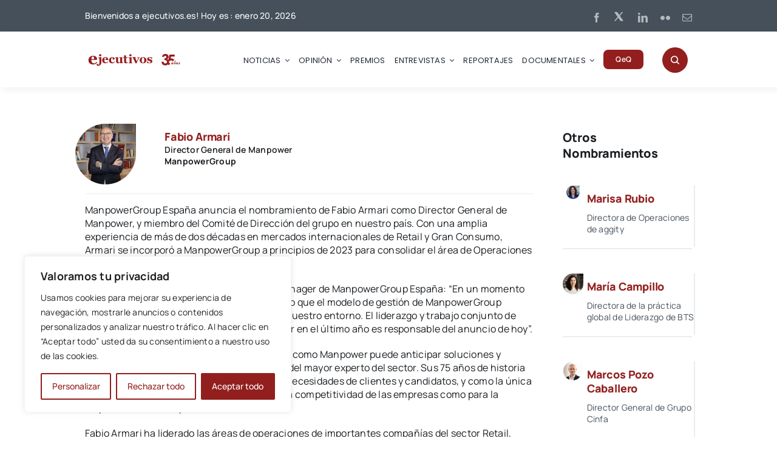

--- FILE ---
content_type: text/html; charset=utf-8
request_url: https://www.google.com/recaptcha/api2/aframe
body_size: 183
content:
<!DOCTYPE HTML><html><head><meta http-equiv="content-type" content="text/html; charset=UTF-8"></head><body><script nonce="_rqnj9iYPHeZBiN3I2x1Gg">/** Anti-fraud and anti-abuse applications only. See google.com/recaptcha */ try{var clients={'sodar':'https://pagead2.googlesyndication.com/pagead/sodar?'};window.addEventListener("message",function(a){try{if(a.source===window.parent){var b=JSON.parse(a.data);var c=clients[b['id']];if(c){var d=document.createElement('img');d.src=c+b['params']+'&rc='+(localStorage.getItem("rc::a")?sessionStorage.getItem("rc::b"):"");window.document.body.appendChild(d);sessionStorage.setItem("rc::e",parseInt(sessionStorage.getItem("rc::e")||0)+1);localStorage.setItem("rc::h",'1768890183483');}}}catch(b){}});window.parent.postMessage("_grecaptcha_ready", "*");}catch(b){}</script></body></html>